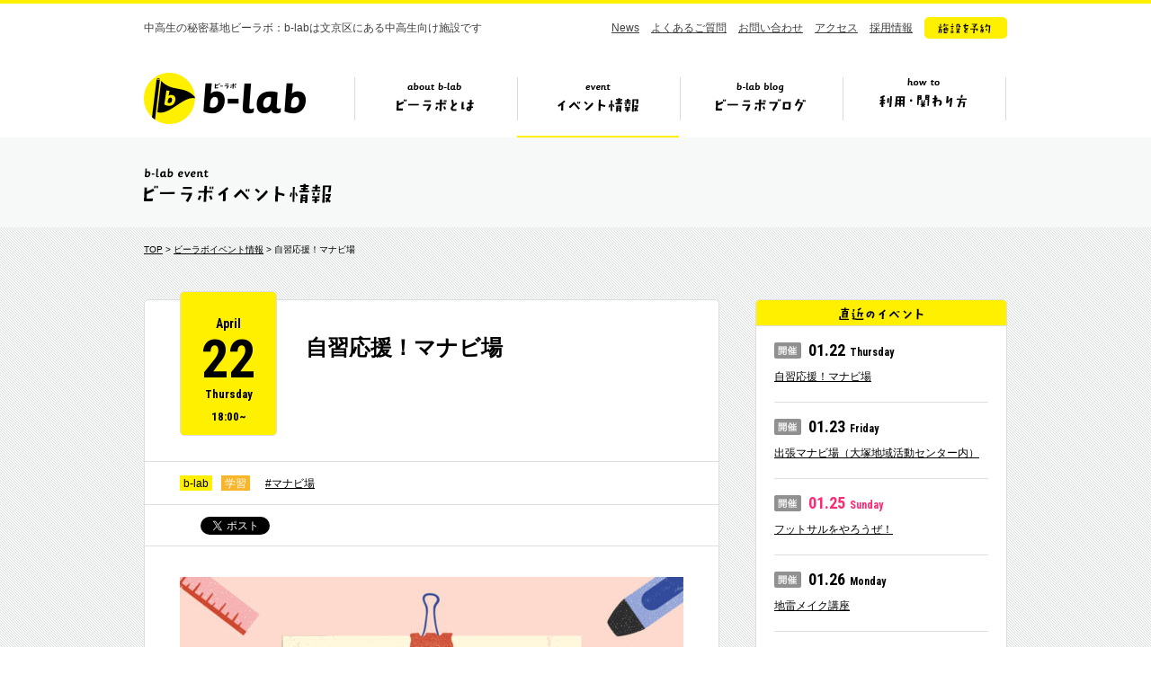

--- FILE ---
content_type: text/html; charset=UTF-8
request_url: https://b-lab.tokyo/event/24930
body_size: 9004
content:
<!DOCTYPE HTML>
<html lang="ja">
<head prefix="og: http://ogp.me/ns# fb: http://ogp.me/ns/fb#">
<meta charset="UTF-8">
<title>自習応援！マナビ場　|　イベント情報　|　ビーラボ（b-lab）文京区青少年プラザ</title>
<meta name="keywords" content="b-lab,ビーラボ,文京区,中高生">
<meta property="og:image" content="https://b-lab.tokyo/wp-content/uploads/2021/04/マナビ場ＰＲ-940x529.jpg">
<meta name="viewport" content="width=1110">
<link rel="icon" href="https://b-lab.tokyo/wp-content/themes/b-lab/favicon.ico">
<link href="https://fonts.googleapis.com/css?family=Roboto+Condensed:400,700|Roboto:400,700&display=swap" rel="stylesheet">
<link href="https://b-lab.tokyo/wp-content/themes/b-lab/style.css?20260121033725" rel="stylesheet">
<!--[if lt IE 9]>
<script src="//html5shiv.googlecode.com/svn/trunk/html5.js"></script>
<![endif]-->
<script src="https://b-lab.tokyo/wp-content/themes/b-lab/js/jquery-3.7.1.min.js"></script>
<script src="https://b-lab.tokyo/wp-content/themes/b-lab/js/jquery.easing.1.3.js"></script>
<script src="https://b-lab.tokyo/wp-content/themes/b-lab/js/common.js"></script>
<!-- Google tag (gtag.js) -->
<script async src="https://www.googletagmanager.com/gtag/js?id=G-H69LS74HSZ"></script>
<script>
	window.dataLayer = window.dataLayer || [];
	function gtag(){dataLayer.push(arguments);}
	gtag('js', new Date());
	gtag('config', 'G-H69LS74HSZ');
</script>
<meta name="google-site-verification" content="2F8xbeKPcxODImfAVMQMYjwdi_wmSnCWglJQ4tBFAic" />
</head>
<body id="event">
<div id="fb-root"></div>
<script>(function(d, s, id) {
  var js, fjs = d.getElementsByTagName(s)[0];
  if (d.getElementById(id)) return;
  js = d.createElement(s); js.id = id;
  js.src = "//connect.facebook.net/ja_JP/sdk.js#xfbml=1&version=v2.0";
  fjs.parentNode.insertBefore(js, fjs);
}(document, 'script', 'facebook-jssdk'));</script>
<header>
<div class="inr">

<p class="copy">中高生の秘密基地ビーラボ：b-labは文京区にある中高生向け施設です</p>

<nav class="sub">
<ul>
<li><a href="https://b-lab.tokyo/news/">News</a></li>
<li><a href="https://b-lab.tokyo/faq/">よくあるご質問</a></li>
<li><a href="https://docs.google.com/a/katariba.net/forms/d/1doBJaP9bTkUZVWpDOVqu_pMN7McoCSlgIHMqqv4Ke3k/viewform" target="_blank">お問い合わせ</a></li>
<li><a href="https://b-lab.tokyo/#s_7">アクセス</a></li>
<li><a href="http://www.katariba.or.jp/recruit/" target="_blank">採用情報</a></li>
<li><a href="https://reserve-b-lab.tokyo/yoyaku/member/MemberReserve.php?mn=2&lc=krxqxqnkss&gr=1&stt=MLRRX" target="_blank" class="fade"><img src="https://b-lab.tokyo/wp-content/themes/b-lab/img/nav_btn.png" alt="施設を予約"></a></li>
</ul>
</nav>

<div class="ttl cf">

<h1><a href="https://b-lab.tokyo">b-lab（ビーラボ）</a></h1>

<nav class="glo">
<ul>
<li class="nav1"><a href="https://b-lab.tokyo/about/">ビーラボとは</a></li>
<li class="nav2"><a href="https://b-lab.tokyo/event/">イベント情報</a></li>
<li class="nav3"><a href="https://b-lab.tokyo/blog/">ビーラボブログ</a></li>
<li class="nav4"><a href="https://b-lab.tokyo/join/">ビーラボの利用・関わり方</a></li>
</ul>
</nav>

<div class="pulldown">
<ul>
<li class="pul_nav1"><a href="https://b-lab.tokyo/about/"><img src="https://b-lab.tokyo/wp-content/themes/b-lab/img/nav_1_about.png" alt="こんな施設！" width="415" height="234" class="image"><img src="https://b-lab.tokyo/wp-content/themes/b-lab/img/nav_1_1.png" alt="ビーラボ施設案内" width="167" height="19"></a></li>
<li class="pul_nav2"><a href="https://b-lab.tokyo/staff/"><img src="https://b-lab.tokyo/wp-content/themes/b-lab/img/nav_1_2.png" alt="運営スタッフ紹介" width="161" height="19"></a></li>
<li class="pul_nav3"><a href="https://b-lab.tokyo/history/"><img src="https://b-lab.tokyo/wp-content/themes/b-lab/img/nav_1_4.png" alt="ビーラボヒストリー" width="172" height="19"></a></li>
<li class="pul_nav4"><a href="https://b-lab.tokyo/publications/"><img src="https://b-lab.tokyo/wp-content/themes/b-lab/img/nav_1_7.png" alt="ビーラボ広報誌" width="150" height="19"></a></li>
<li class="pul_nav5"><a href="https://b-lab.tokyo/community/"><img src="https://b-lab.tokyo/wp-content/themes/b-lab/img/nav_1_9.png" alt="b-labコミュニティ" width="172" height="19"></a></li>
</ul>
</div>

</div><!--/ttl-->

</div>
</header>
<section class="page_ttl">
<div class="inr">
<h2><img src="https://b-lab.tokyo/wp-content/themes/b-lab/img/event_ttl.gif" alt="ビーラボイベント情報" width="210" height="46"></h2>
</div>
</section>

<section id="single_event" class="container single">
<div class="inr cf">

<div class="breadcrumb">
<a href="https://b-lab.tokyo/">TOP</a> > <a href="https://b-lab.tokyo/event/">ビーラボイベント情報</a> > 自習応援！マナビ場</div>

<div class="main">

<article>

<div class="header">

<div class="ttl">

<div class="date">
<p class="month">April</p>
<p class="day">22</p>
<p class="weekday">Thursday</p>
<p class="time">18:00~</p>
</div><!--/date-->

<h1>自習応援！マナビ場</h1>
</div>

<div class="category"><p class="cat">
<a href="https://b-lab.tokyo/event/cat/b-lab" class="b-lab">b-lab</a><a href="https://b-lab.tokyo/event/cat/study" class="study">学習</a></p>
<p class="tag"><a href="https://b-lab.tokyo/event/tag/%e3%83%9e%e3%83%8a%e3%83%93%e5%a0%b4">#マナビ場</a></p></div>
<div class="sns">
<ul>
<li><div class="fb-like" data-layout="button_count" data-action="like" data-show-faces="false" data-share="false"></div></li>
<li><a href="https://twitter.com/share" class="twitter-share-button" data-lang="ja">ツイート</a><script>!function(d,s,id){var js,fjs=d.getElementsByTagName(s)[0],p=/^http:/.test(d.location)?'http':'https';if(!d.getElementById(id)){js=d.createElement(s);js.id=id;js.src=p+'://platform.twitter.com/widgets.js';fjs.parentNode.insertBefore(js,fjs);}}(document, 'script', 'twitter-wjs');</script></li>
</ul>
</div><!--/sns-->

</div><!--/header-->


<div class="content">

<p><img fetchpriority="high" decoding="async" class="alignnone size-medium wp-image-24875" src="https://b-lab.tokyo/wp-content/uploads/2021/04/%E3%83%9E%E3%83%8A%E3%83%93%E5%A0%B4%EF%BC%B0%EF%BC%B2-560x315.jpg" sizes="(max-width: 560px) 100vw, 560px" srcset="https://b-lab.tokyo/wp-content/uploads/2021/04/マナビ場ＰＲ-560x315.jpg 560w, https://b-lab.tokyo/wp-content/uploads/2021/04/マナビ場ＰＲ-768x432.jpg 768w, https://b-lab.tokyo/wp-content/uploads/2021/04/マナビ場ＰＲ-940x529.jpg 940w, https://b-lab.tokyo/wp-content/uploads/2021/04/マナビ場ＰＲ.jpg 1024w" alt="" width="560" height="315" /></p>
<p>&nbsp;</p>
<p>【毎週木曜日18時から】開催！</p>
<p>&nbsp;</p>
<p>　<br />マナビ場のお知らせです！</p>
<p>&nbsp;</p>
<p>&nbsp;</p>
<p>&nbsp;</p>
<p>◆こんなイベント！</p>
<p>&nbsp;</p>
<p>マナビ場とは、中高生もスタッフもみんなで一緒の時間を共有して”学ぶ”イベントです！</p>
<p>&nbsp;</p>
<p>基本的に、毎週木曜日の18時からは、机をくっつけてみんなで集まって勉強します。</p>
<p>&nbsp;</p>
<p>&nbsp;</p>
<p>&nbsp;</p>
<p>自習学習を応援！みんなで勉強！で終わる回もあるけれど、</p>
<p>&nbsp;</p>
<p>自習前のスタートアップとして、1つのテーマをみんなで考えることもあります。</p>
<p>&nbsp;</p>
<p>例えば、大学生が 自身の専攻分野を発表したり、進路について考えてみたりします！</p>
<p>&nbsp;</p>
<p>&nbsp;</p>
<p>&nbsp;</p>
<p>&nbsp;</p>
<p>マナビ場の使い方はいろいろ！ぜひこれから一緒に楽しんで学ぼう！</p>
<p>&nbsp;</p>
<p>&nbsp;</p>
<p>◆こんな人にオススメ！</p>
<p>・ちょっと息抜きしつつ、勉強したい<br />・みんなと一緒に勉強することでやる気を出したい<br />・誰かと話したい<br />・相談・情報共有したい<br />・楽しく気分転換したい！</p>
<p>&nbsp;</p>
<p>◆企画するのはこんな人！<br />よこしん(b-labスタッフ)<br />なおぽん(b-labインターン)</p>
<p>&nbsp;</p>
<p>◆参加方法<br />時間になったらb-labの談話スペースに来てください！<br />待ってるよー！</p>
<p>&nbsp;</p>
<p>（文責・なおぽん）</p>

</div><!--/content-->


<div class="footer">

<div class="share"><img src="https://b-lab.tokyo/wp-content/themes/b-lab/img/single_share.png" alt="この記事を友だちに教える!" width="269" height="69"></div>

<div class="sns">
<ul>
<li><div class="fb-like" data-layout="button_count" data-action="like" data-show-faces="false" data-share="false"></div></li>
<li><a href="https://twitter.com/share" class="twitter-share-button" data-lang="ja">ツイート</a><script>!function(d,s,id){var js,fjs=d.getElementsByTagName(s)[0],p=/^http:/.test(d.location)?'http':'https';if(!d.getElementById(id)){js=d.createElement(s);js.id=id;js.src=p+'://platform.twitter.com/widgets.js';fjs.parentNode.insertBefore(js,fjs);}}(document, 'script', 'twitter-wjs');</script></li>
</ul>
</div><!--/sns-->

</div><!--/footer-->

</article>


<div class="pagination">


<ul>
<li class="btn prev">
<a href="https://b-lab.tokyo/event/24843" class="gray">
<div class="arr"><img src="https://b-lab.tokyo/wp-content/themes/b-lab/img/single_pn_prev.png" alt="prev" width="14" height="14"></div>
<p class="ttl">【ウクレレ部】みんなでゆるっと弾いてみよ&#46;&#46;&#46;</p>
<div class="thumb"><img width="280" height="210" src="https://b-lab.tokyo/wp-content/uploads/2021/04/2021年度　ウクレレ部ポスター-280x210.jpg" class="attachment-thumbnail size-thumbnail wp-post-image" alt="" decoding="async" loading="lazy" /></div>
</a>
</li>
<li class="btn back"><a href="https://b-lab.tokyo/event/" class="gray"><img src="https://b-lab.tokyo/wp-content/themes/b-lab/img/event_list.png" alt="イベント一覧へ" width="119" height="16"></a></li>
<li class="btn next">
<a href="https://b-lab.tokyo/event/24851" class="gray">
<div class="arr"><img src="https://b-lab.tokyo/wp-content/themes/b-lab/img/single_pn_next.png" alt="next" width="14" height="14"></div>
<p class="ttl">飛び出すポップアップカード作り</p>
<div class="thumb"><img width="280" height="210" src="https://b-lab.tokyo/wp-content/uploads/2021/04/飛び出すポップアップカード作り-280x210.jpg" class="attachment-thumbnail size-thumbnail wp-post-image" alt="" decoding="async" loading="lazy" /></div>
</a>
</li>
</ul>

</div><!--/pagination-->

</div><!--/main-->

<div class="side">

<div class="content event_new">
<h3><img src="https://b-lab.tokyo/wp-content/themes/b-lab/img/side_event_new.gif" alt="直近のイベント" width="94" height="28"></h3>
<ul>
<li><p class="date"><img src="https://b-lab.tokyo/wp-content/themes/b-lab/img/side_event_date.gif" alt="開催" width="30" height="18">01.22<span class="weekday">Thursday</span></p>
<a href="https://b-lab.tokyo/event/49545">自習応援！マナビ場</a></li>
<li><p class="date"><img src="https://b-lab.tokyo/wp-content/themes/b-lab/img/side_event_date.gif" alt="開催" width="30" height="18">01.23<span class="weekday">Friday</span></p>
<a href="https://b-lab.tokyo/event/49561">出張マナビ場（大塚地域活動センター内）</a></li>
<li><p class="date sun"><img src="https://b-lab.tokyo/wp-content/themes/b-lab/img/side_event_date.gif" alt="開催" width="30" height="18">01.25<span class="weekday">Sunday</span></p>
<a href="https://b-lab.tokyo/event/49907">フットサルをやろうぜ！</a></li>
<li><p class="date"><img src="https://b-lab.tokyo/wp-content/themes/b-lab/img/side_event_date.gif" alt="開催" width="30" height="18">01.26<span class="weekday">Monday</span></p>
<a href="https://b-lab.tokyo/event/49911">地雷メイク講座</a></li>
<li><p class="date"><img src="https://b-lab.tokyo/wp-content/themes/b-lab/img/side_event_date.gif" alt="開催" width="30" height="18">01.26<span class="weekday">Monday</span></p>
<a href="https://b-lab.tokyo/event/49943">【クリエイターズスペースイベント】オリジナルボンボンドロップ風シールをつくろう！</a></li>
</ul>
</div>


<div class="content event_category">
<h3><img src="https://b-lab.tokyo/wp-content/themes/b-lab/img/side_cat.gif" alt="カテゴリ" width="74" height="28"></h3>
<ul class="cat">
<li><a href="https://b-lab.tokyo/event/cat/%e3%82%aa%e3%83%b3%e3%83%a9%e3%82%a4%e3%83%b3" class="%e3%82%aa%e3%83%b3%e3%83%a9%e3%82%a4%e3%83%b3">オンライン</a></li>

<li><a href="https://b-lab.tokyo/event/cat/%e3%83%9c%e3%83%bc%e3%83%89%e3%82%b2%e3%83%bc%e3%83%a0" class="%e3%83%9c%e3%83%bc%e3%83%89%e3%82%b2%e3%83%bc%e3%83%a0">ボードゲーム</a></li>

<li><a href="https://b-lab.tokyo/event/cat/%e9%9f%b3%e6%a5%bd" class="%e9%9f%b3%e6%a5%bd">音楽</a></li>

<li><a href="https://b-lab.tokyo/event/cat/%e3%83%95%e3%83%ad%e3%82%a2%e3%82%ad%e3%83%a3%e3%82%b9%e3%83%88" class="%e3%83%95%e3%83%ad%e3%82%a2%e3%82%ad%e3%83%a3%e3%82%b9%e3%83%88">フロアキャスト</a></li>

<li><a href="https://b-lab.tokyo/event/cat/b-lab" class="b-lab">b-lab</a></li>

<li><a href="https://b-lab.tokyo/event/cat/local" class="local">地域</a></li>

<li><a href="https://b-lab.tokyo/event/cat/study" class="study">学習</a></li>

<li><a href="https://b-lab.tokyo/event/cat/cul_spo" class="cul_spo">文化・スポーツ</a></li>
	<li><a href="https://b-lab.tokyo/event/cat/cul_spo" class="culture">文化</a></li>
<li><a href="https://b-lab.tokyo/event/cat/cul_spo" class="sports">スポーツ</a></li>

</ul>
</div>


<div class="content event_tag">
<h3><img src="https://b-lab.tokyo/wp-content/themes/b-lab/img/side_tag.gif" alt="タグ" width="74" height="28"></h3>
<ul>
<li><a href="https://b-lab.tokyo/event/tag/%e5%8f%b0%e6%9c%ac%e3%81%aa%e3%81%97/">#台本なし</a></li>
<li><a href="https://b-lab.tokyo/event/tag/%e3%82%a2%e3%82%ab%e3%83%9a%e3%83%a9/">#アカペラ</a></li>
<li><a href="https://b-lab.tokyo/event/tag/%e5%b7%a5%e4%bd%9c/">#工作</a></li>
<li><a href="https://b-lab.tokyo/event/tag/all-b-lab/">#all b-lab</a></li>
<li><a href="https://b-lab.tokyo/event/tag/%e8%b6%85%e7%9f%ad%e8%b7%9d%e9%9b%a2%e8%b5%b0/">#超短距離走</a></li>
<li><a href="https://b-lab.tokyo/event/tag/%e3%83%9c%e3%83%bc%e3%83%89%e3%82%b2%e3%83%bc%e3%83%a0/">#ボードゲーム</a></li>
<li><a href="https://b-lab.tokyo/event/tag/%e6%97%a9%e6%8a%bc%e3%81%97%e3%82%af%e3%82%a4%e3%82%ba%e5%a4%a7%e4%bc%9a/">#早押しクイズ大会</a></li>
<li><a href="https://b-lab.tokyo/event/tag/switch%e5%a4%a7%e4%bc%9a/">#Switch大会</a></li>
<li><a href="https://b-lab.tokyo/event/tag/b-lab%e4%bd%93%e9%a8%93%e4%bc%9a/">#b-lab体験会</a></li>
<li><a href="https://b-lab.tokyo/event/tag/tiktok/">#TikTok</a></li>
<li><a href="https://b-lab.tokyo/event/tag/%e3%82%aa%e3%83%88%e3%83%8a%e3%83%96%e3%83%ab%e3%83%bc/">#オトナブルー</a></li>
<li><a href="https://b-lab.tokyo/event/tag/%e3%83%95%e3%83%ad%e3%82%a2%e3%82%ad%e3%83%a3%e3%82%b9%e3%83%88/">#フロアキャスト</a></li>
<li><a href="https://b-lab.tokyo/event/tag/science/">#science</a></li>
<li><a href="https://b-lab.tokyo/event/tag/%e7%ad%8b%e3%83%88%e3%83%ac/">#筋トレ</a></li>
<li><a href="https://b-lab.tokyo/event/tag/%e6%8e%a8%e3%81%97%e3%81%ae%e5%ad%90/">#推しの子</a></li>
<li><a href="https://b-lab.tokyo/event/tag/j-pop/">#J-POP</a></li>
<li><a href="https://b-lab.tokyo/event/tag/%e5%a4%89%e3%82%8f%e3%82%8a%e7%a8%ae%e5%8d%93%e7%90%83/">#変わり種卓球</a></li>
<li><a href="https://b-lab.tokyo/event/tag/%e5%8f%97%e9%a8%93%e7%a7%91%e7%9b%ae/">#受験科目</a></li>
<li><a href="https://b-lab.tokyo/event/tag/%e5%ad%a6%e6%a0%a1%e3%83%bb%e5%ad%a6%e9%83%a8%e9%81%b8%e6%8a%9e/">#学校・学部選択</a></li>
<li><a href="https://b-lab.tokyo/event/tag/%e6%96%87%e7%90%86%e9%81%b8%e6%8a%9e/">#文理選択</a></li>
<li><a href="https://b-lab.tokyo/event/tag/%e9%80%b2%e8%b7%af%e7%9b%b8%e8%ab%87/">#進路相談</a></li>
<li><a href="https://b-lab.tokyo/event/tag/%e3%83%90%e3%83%a9%e3%82%a8%e3%83%86%e3%82%a3/">#バラエティ</a></li>
<li><a href="https://b-lab.tokyo/event/tag/%e3%82%af%e3%82%a4%e3%82%ba/">#クイズ</a></li>
<li><a href="https://b-lab.tokyo/event/tag/%e3%83%9d%e3%83%bc%e3%83%88%e3%83%9c%e3%83%bc%e3%83%ab/">#ポートボール</a></li>
<li><a href="https://b-lab.tokyo/event/tag/%e7%b8%81%e6%97%a5/">#縁日</a></li>
<li><a href="https://b-lab.tokyo/event/tag/%e3%82%b8%e3%83%a3%e3%83%8b%e3%83%bc%e3%82%ba/">#ジャニーズ</a></li>
<li><a href="https://b-lab.tokyo/event/tag/%e3%82%b9%e3%82%bf%e3%83%83%e3%83%95%e3%81%a8%e3%81%ae%e5%af%be%e6%b1%ba/">#スタッフとの対決</a></li>
<li><a href="https://b-lab.tokyo/event/tag/%e5%a4%a7%e4%bc%9a/">#大会</a></li>
<li><a href="https://b-lab.tokyo/event/tag/%e3%83%93%e3%83%bc%e3%83%81%e3%83%90%e3%83%ac%e3%83%bc%e3%83%9c%e3%83%bc%e3%83%ab/">#ビーチバレーボール</a></li>
<li><a href="https://b-lab.tokyo/event/tag/%e3%82%b3%e3%83%b3%e3%83%88/">#コント</a></li>
<li><a href="https://b-lab.tokyo/event/tag/%e9%81%8b%e5%8b%95%e4%bc%9a/">#運動会</a></li>
<li><a href="https://b-lab.tokyo/event/tag/%e4%bd%93%e5%8a%9b%e6%b8%ac%e5%ae%9a/">#体力測定</a></li>
<li><a href="https://b-lab.tokyo/event/tag/%e3%83%97%e3%83%ad%e3%81%8b%e3%82%89%e5%ad%a6%e3%81%b6/">#プロから学ぶ</a></li>
<li><a href="https://b-lab.tokyo/event/tag/%e3%83%90%e3%83%88%e3%83%b3/">#バトン</a></li>
<li><a href="https://b-lab.tokyo/event/tag/%e3%82%b9%e3%83%9d%e3%83%bc%e3%83%84/">#スポーツ</a></li>
<li><a href="https://b-lab.tokyo/event/tag/%e3%83%8f%e3%83%b3%e3%83%89%e3%83%9c%e3%83%bc%e3%83%ab/">#ハンドボール</a></li>
<li><a href="https://b-lab.tokyo/event/tag/%e5%86%ac%e3%83%95%e3%82%a7%e3%82%b9/">#冬フェス</a></li>
<li><a href="https://b-lab.tokyo/event/tag/%e3%83%94%e3%82%bf%e3%82%b4%e3%83%a9%e3%82%b9%e3%82%a4%e3%83%83%e3%83%81/">#ピタゴラスイッチ</a></li>
<li><a href="https://b-lab.tokyo/event/tag/%e3%83%a1%e3%82%a4%e3%82%af%e3%82%a4%e3%83%99%e3%83%b3%e3%83%88/">#メイクイベント</a></li>
<li><a href="https://b-lab.tokyo/event/tag/%e4%b8%ad%e9%ab%98%e7%94%9f%e4%bc%81%e7%94%bb/">#中高生企画</a></li>
<li><a href="https://b-lab.tokyo/event/tag/%e3%83%89%e3%83%a9%e3%83%9e/">#ドラマ</a></li>
<li><a href="https://b-lab.tokyo/event/tag/%e3%82%a4%e3%83%a9%e3%82%b9%e3%83%88%e3%82%b5%e3%83%bc%e3%82%af%e3%83%ab/">#イラストサークル</a></li>
<li><a href="https://b-lab.tokyo/event/tag/k-pop/">#K-POP</a></li>
<li><a href="https://b-lab.tokyo/event/tag/%e3%82%b9%e3%83%88%e3%83%a9%e3%83%83%e3%82%af%e3%82%a2%e3%82%a6%e3%83%88/">#ストラックアウト</a></li>
<li><a href="https://b-lab.tokyo/event/tag/%e3%83%95%e3%83%aa%e3%83%bc%e3%82%b9%e3%83%ad%e3%83%bc/">#フリースロー</a></li>
<li><a href="https://b-lab.tokyo/event/tag/%e3%83%90%e3%83%88%e3%83%b3%e3%83%88%e3%83%af%e3%83%aa%e3%83%b3%e3%82%b0/">#バトントワリング</a></li>
<li><a href="https://b-lab.tokyo/event/tag/%e3%83%8f%e3%83%bc%e3%83%90%e3%83%aa%e3%82%a6%e3%83%a0/">#ハーバリウム</a></li>
<li><a href="https://b-lab.tokyo/event/tag/%e3%83%a2%e3%83%ab%e3%83%83%e3%82%af/">#モルック</a></li>
<li><a href="https://b-lab.tokyo/event/tag/%e8%ba%ab%e4%bd%93%e3%81%ae%e4%bd%bf%e3%81%84%e6%96%b9/">#身体の使い方</a></li>
<li><a href="https://b-lab.tokyo/event/tag/%e5%ae%9f%e9%a8%93/">#実験</a></li>
<li><a href="https://b-lab.tokyo/event/tag/%e3%82%a8%e3%82%a2%e3%82%a4%e3%83%b3%e3%83%81%e3%83%a7%e3%82%b3/">#エアインチョコ</a></li>
<li><a href="https://b-lab.tokyo/event/tag/%e5%90%88%e5%94%b1/">#合唱</a></li>
<li><a href="https://b-lab.tokyo/event/tag/%e3%82%b3%e3%83%bc%e3%83%a9%e3%82%b9/">#コーラス</a></li>
<li><a href="https://b-lab.tokyo/event/tag/%e6%ad%8c/">#歌</a></li>
<li><a href="https://b-lab.tokyo/event/tag/%e3%82%b9%e3%83%88%e3%83%ac%e3%82%b9%e7%99%ba%e6%95%a3/">#ストレス発散</a></li>
<li><a href="https://b-lab.tokyo/event/tag/%e3%82%a4%e3%83%b3%e3%83%97%e3%83%ad/">#インプロ</a></li>
<li><a href="https://b-lab.tokyo/event/tag/fc%e3%82%a4%e3%83%99%e3%83%b3%e3%83%88/">#FCイベント</a></li>
<li><a href="https://b-lab.tokyo/event/tag/%e3%82%ab%e3%83%95%e3%82%a7%e3%82%a4%e3%83%99%e3%83%b3%e3%83%88/">#カフェイベント</a></li>
<li><a href="https://b-lab.tokyo/event/tag/%e7%a5%ad/">#祭</a></li>
<li><a href="https://b-lab.tokyo/event/tag/%e3%82%b9%e3%82%a4%e3%83%bc%e3%83%84/">#スイーツ</a></li>
<li><a href="https://b-lab.tokyo/event/tag/%e3%81%8b%e3%81%8d%e6%b0%b7/">#かき氷</a></li>
<li><a href="https://b-lab.tokyo/event/tag/%e3%83%80%e3%83%b3%e3%82%b9%e3%82%b5%e3%83%bc%e3%82%af%e3%83%ab/">#ダンスサークル</a></li>
<li><a href="https://b-lab.tokyo/event/tag/%e7%b4%85%e8%8c%b6/">#紅茶</a></li>
<li><a href="https://b-lab.tokyo/event/tag/%e3%83%9c%e3%83%a9%e3%83%b3%e3%83%86%e3%82%a3%e3%82%a2/">#ボランティア</a></li>
<li><a href="https://b-lab.tokyo/event/tag/%e3%82%af%e3%83%aa%e3%82%a8%e3%82%a4%e3%82%bf%e3%83%bc%e3%82%ba/">#クリエイターズ</a></li>
<li><a href="https://b-lab.tokyo/event/tag/%e3%82%a4%e3%82%ae%e3%83%aa%e3%82%b9/">#イギリス</a></li>
<li><a href="https://b-lab.tokyo/event/tag/%e6%8a%98%e3%82%8a%e7%b4%99/">#折り紙</a></li>
<li><a href="https://b-lab.tokyo/event/tag/%e3%82%a2%e3%82%af%e3%82%bb%e3%82%b5%e3%83%aa%e3%83%bc/">#アクセサリー</a></li>
<li><a href="https://b-lab.tokyo/event/tag/%e6%96%87%e8%b2%ac/">#文責</a></li>
<li><a href="https://b-lab.tokyo/event/tag/%e6%96%b0%e6%98%a5%e3%82%a4%e3%83%99%e3%83%b3%e3%83%88/">#新春イベント</a></li>
<li><a href="https://b-lab.tokyo/event/tag/communiteacafe/">#CommuniTEAcafe</a></li>
<li><a href="https://b-lab.tokyo/event/tag/%e3%82%84%e3%81%95%e3%81%97%e3%81%84%e3%81%ab%e3%81%bb%e3%82%93%e3%81%94/">#やさしいにほんご</a></li>
<li><a href="https://b-lab.tokyo/event/tag/%e8%aa%bf%e7%90%86/">#調理</a></li>
<li><a href="https://b-lab.tokyo/event/tag/%e3%81%bf%e3%82%93%e3%81%aa%e3%81%aeb-lab%e3%83%9f%e3%83%bc%e3%83%86%e3%82%a3%e3%83%b3%e3%82%b0/">#みんなのb-labミーティング</a></li>
<li><a href="https://b-lab.tokyo/event/tag/%e3%81%93%e3%81%a9%e3%82%82%e3%81%ae%e6%a8%a9%e5%88%a9/">#こどもの権利</a></li>
<li><a href="https://b-lab.tokyo/event/tag/%e6%94%be%e8%aa%b2%e5%be%8c%e5%96%ab%e8%8c%b6%e3%81%b3%e3%81%84%e3%82%89%e3%81%bc/">#放課後喫茶びいらぼ</a></li>
<li><a href="https://b-lab.tokyo/event/tag/%e3%83%9f%e3%83%a5%e3%83%bc%e3%82%b8%e3%82%ab%e3%83%ab/">#ミュージカル</a></li>
<li><a href="https://b-lab.tokyo/event/tag/%e3%82%ad%e3%83%83%e3%83%81%e3%83%b3/">#キッチン</a></li>
<li><a href="https://b-lab.tokyo/event/tag/%e3%82%a4%e3%83%99%e3%83%b3%e3%83%88%e4%bd%93%e9%a8%93/">#イベント体験</a></li>
<li><a href="https://b-lab.tokyo/event/tag/bsports/">#bsports</a></li>
<li><a href="https://b-lab.tokyo/event/tag/%e3%82%ac%e3%83%b3%e3%83%97%e3%83%a9/">#ガンプラ</a></li>
<li><a href="https://b-lab.tokyo/event/tag/%e3%82%ab%e3%82%bf%e3%83%b3/">#カタン</a></li>
<li><a href="https://b-lab.tokyo/event/tag/%e7%99%ba%e9%81%94%e9%9a%9c%e3%81%8c%e3%81%84/">#発達障がい</a></li>
<li><a href="https://b-lab.tokyo/event/tag/%e3%81%8a%e8%8f%93%e5%ad%90/">#お菓子</a></li>
<li><a href="https://b-lab.tokyo/event/tag/%e9%a4%83%e5%ad%90/">#餃子</a></li>
<li><a href="https://b-lab.tokyo/event/tag/%e6%96%99%e7%90%86/">#料理</a></li>
<li><a href="https://b-lab.tokyo/event/tag/%e5%a4%a7%e5%a1%9a%e5%9c%b0%e5%9f%9f%e6%b4%bb%e5%8b%95%e3%82%bb%e3%83%b3%e3%82%bf%e3%83%bc/">#大塚地域活動センター</a></li>
<li><a href="https://b-lab.tokyo/event/tag/%e3%82%af%e3%82%a4%e3%82%ba%e5%a4%a7%e4%bc%9a/">#クイズ大会</a></li>
<li><a href="https://b-lab.tokyo/event/tag/%e3%81%8a%e8%8c%b6%e4%bc%9a/">#お茶会</a></li>
<li><a href="https://b-lab.tokyo/event/tag/%e5%a4%aa%e6%a5%b5%e6%8b%b3/">#太極拳</a></li>
<li><a href="https://b-lab.tokyo/event/tag/%e3%83%b2%e3%82%bf%e8%8a%b8/">#ヲタ芸</a></li>
<li><a href="https://b-lab.tokyo/event/tag/%e4%bb%ae%e8%a3%85/">#仮装</a></li>
<li><a href="https://b-lab.tokyo/event/tag/%e3%81%8a%e7%b5%b5%e6%8f%8f%e3%81%8d/">#お絵描き</a></li>
<li><a href="https://b-lab.tokyo/event/tag/%e5%86%99%e7%9c%9f%e5%b1%95/">#写真展</a></li>
<li><a href="https://b-lab.tokyo/event/tag/%e3%82%b3%e3%82%b9%e3%83%97%e3%83%ac/">#コスプレ</a></li>
<li><a href="https://b-lab.tokyo/event/tag/%e3%82%b5%e3%83%bc%e3%82%af%e3%83%ab/">#サークル</a></li>
<li><a href="https://b-lab.tokyo/event/tag/snowman/">#SnowMan</a></li>
<li><a href="https://b-lab.tokyo/event/tag/%e6%bc%94%e5%8a%87/">#演劇</a></li>
<li><a href="https://b-lab.tokyo/event/tag/%e3%82%a2%e3%83%bc%e3%83%88/">#アート</a></li>
<li><a href="https://b-lab.tokyo/event/tag/%e3%83%80%e3%83%bc%e3%83%84/">#ダーツ</a></li>
<li><a href="https://b-lab.tokyo/event/tag/%e3%83%90%e3%83%ac%e3%83%b3%e3%82%bf%e3%82%a4%e3%83%b3/">#バレンタイン</a></li>
<li><a href="https://b-lab.tokyo/event/tag/%e3%82%b5%e3%83%af%e3%82%bf%e3%82%af/">#サワタク</a></li>
<li><a href="https://b-lab.tokyo/event/tag/%e5%8d%93%e7%90%83/">#卓球</a></li>
<li><a href="https://b-lab.tokyo/event/tag/bmc/">#bmc</a></li>
<li><a href="https://b-lab.tokyo/event/tag/b-labx%e5%b0%9a%e7%be%8e/">#b-lab×尚美</a></li>
<li><a href="https://b-lab.tokyo/event/tag/%e3%81%8a%e3%82%80%e3%81%99%e3%81%b3/">#おむすび</a></li>
<li><a href="https://b-lab.tokyo/event/tag/%e6%89%8b%e8%a9%b1/">#手話</a></li>
<li><a href="https://b-lab.tokyo/event/tag/%e3%83%80%e3%83%b3%e3%82%b9/">#ダンス</a></li>
<li><a href="https://b-lab.tokyo/event/tag/%e4%b8%ad%e9%ab%98%e7%94%9f%e3%82%b9%e3%82%bf%e3%83%83%e3%83%95/">#中高生スタッフ</a></li>
<li><a href="https://b-lab.tokyo/event/tag/%e3%83%95%e3%82%a7%e3%82%b9/">#フェス</a></li>
<li><a href="https://b-lab.tokyo/event/tag/%e5%92%8c%e5%a4%aa%e9%bc%93/">#和太鼓</a></li>
<li><a href="https://b-lab.tokyo/event/tag/ppp/">#PPP</a></li>
<li><a href="https://b-lab.tokyo/event/tag/%e6%bc%ab%e7%94%bb%e5%96%ab%e8%8c%b6/">#漫画喫茶</a></li>
<li><a href="https://b-lab.tokyo/event/tag/%e3%83%a8%e3%82%ac/">#ヨガ</a></li>
<li><a href="https://b-lab.tokyo/event/tag/culturecapsule/">#culturecapsule</a></li>
<li><a href="https://b-lab.tokyo/event/tag/%e3%82%ab%e3%83%95%e3%82%a7/">#カフェ</a></li>
<li><a href="https://b-lab.tokyo/event/tag/%e3%82%ab%e3%83%a1%e3%83%a9/">#カメラ</a></li>
<li><a href="https://b-lab.tokyo/event/tag/%e6%bc%ab%e7%94%bb/">#漫画</a></li>
<li><a href="https://b-lab.tokyo/event/tag/b-labx/">#b-lab×</a></li>
<li><a href="https://b-lab.tokyo/event/tag/b-lab%e9%a3%9f%e5%a0%82/">#b-lab食堂</a></li>
<li><a href="https://b-lab.tokyo/event/tag/b-sports/">#b-sports</a></li>
<li><a href="https://b-lab.tokyo/event/tag/%e8%8b%b1%e4%bc%9a%e8%a9%b1/">#英会話</a></li>
<li><a href="https://b-lab.tokyo/event/tag/%e8%87%aa%e7%bf%92/">#自習</a></li>
<li><a href="https://b-lab.tokyo/event/tag/%e3%83%9e%e3%83%8a%e3%83%93%e5%a0%b4/">#マナビ場</a></li>
<li><a href="https://b-lab.tokyo/event/tag/%e3%82%a4%e3%83%99%e3%83%b3%e3%83%88/">#イベント</a></li>
<li><a href="https://b-lab.tokyo/event/tag/%e5%86%85%e8%a6%a7%e4%bc%9a/">#内覧会</a></li>
<li><a href="https://b-lab.tokyo/event/tag/%e8%8b%b1%e8%aa%9e/">#英語</a></li>
<li><a href="https://b-lab.tokyo/event/tag/%e3%82%a2%e3%83%97%e3%83%aa/">#アプリ</a></li>
<li><a href="https://b-lab.tokyo/event/tag/%e3%83%97%e3%83%ad%e3%82%b0%e3%83%a9%e3%83%9f%e3%83%b3%e3%82%b0/">#プログラミング</a></li>
<li><a href="https://b-lab.tokyo/event/tag/bookcafe/">#BookCafe</a></li>
<li><a href="https://b-lab.tokyo/event/tag/bazz/">#BAZZ</a></li>
<li><a href="https://b-lab.tokyo/event/tag/%e3%83%ac%e3%82%b3%e3%83%a1%e3%83%b3%e3%83%89%e3%82%b2%e3%83%bc%e3%83%a0/">#レコメンドゲーム</a></li>
<li><a href="https://b-lab.tokyo/event/tag/%e3%82%ab%e3%82%bf%e3%83%aa%e5%a0%b4/">#カタリ場</a></li>
<li><a href="https://b-lab.tokyo/event/tag/%e3%82%a2%e3%82%bd%e3%83%93%e5%a0%b4/">#アソビ場</a></li>
<li><a href="https://b-lab.tokyo/event/tag/bookclub/">#bookclub</a></li>
<li><a href="https://b-lab.tokyo/event/tag/life-is-tech/">#Life is Tech!</a></li>
<li><a href="https://b-lab.tokyo/event/tag/b-lab/">#b-lab</a></li>
<li><a href="https://b-lab.tokyo/event/tag/artlab/">#artlab</a></li>
<li><a href="https://b-lab.tokyo/event/tag/%e3%82%ab%e3%83%a9%e3%82%aa%e3%82%b1/">#カラオケ</a></li>
<li><a href="https://b-lab.tokyo/event/tag/%e3%83%87%e3%82%b6%e3%82%a4%e3%83%b3%e6%80%9d%e8%80%83/">#デザイン思考</a></li>
<li><a href="https://b-lab.tokyo/event/tag/%e3%83%87%e3%82%b6%e3%82%a4%e3%83%8a%e3%83%bc%e3%81%ae%e3%81%8a%e4%bb%95%e4%ba%8b/">#デザイナーのお仕事</a></li>
<li><a href="https://b-lab.tokyo/event/tag/%e3%83%87%e3%82%b6%e3%82%a4%e3%83%b3/">#デザイン</a></li>
<li><a href="https://b-lab.tokyo/event/tag/%e6%96%87%e4%ba%acxb-lab/">#文京×b-lab</a></li>
<li><a href="https://b-lab.tokyo/event/tag/%e6%96%87%e4%ba%ac%e6%8e%a1%e9%9b%86/">#文京採集</a></li>
<li><a href="https://b-lab.tokyo/event/tag/niziu/">#NiziU</a></li>
<li><a href="https://b-lab.tokyo/event/tag/%e9%9f%b3%e6%a5%bd%e8%ac%9b%e5%ba%a7/">#音楽講座</a></li>
<li><a href="https://b-lab.tokyo/event/tag/%e3%83%9e%e3%83%bc%e3%82%b1%e3%83%86%e3%82%a3%e3%83%b3%e3%82%b0/">#マーケティング</a></li>
<li><a href="https://b-lab.tokyo/event/tag/switch/">#Switch</a></li>
<li><a href="https://b-lab.tokyo/event/tag/%e3%82%b2%e3%83%bc%e3%83%a0/">#ゲーム</a></li>
<li><a href="https://b-lab.tokyo/event/tag/%e3%81%8a%e7%a5%ad%e3%82%8a/">#お祭り</a></li>
<li><a href="https://b-lab.tokyo/event/tag/thanksday/">#Thanksday</a></li>
<li><a href="https://b-lab.tokyo/event/tag/%e6%84%9f%e8%ac%9d%e7%a5%ad/">#感謝祭</a></li>
<li><a href="https://b-lab.tokyo/event/tag/%e3%81%a9%e3%81%86%e3%81%b6%e3%81%a4%e8%a8%ba%e6%96%ad/">#どうぶつ診断</a></li>
<li><a href="https://b-lab.tokyo/event/tag/mbti/">#MBTI</a></li>
<li><a href="https://b-lab.tokyo/event/tag/%e3%81%8a%e3%81%b0%e3%81%91%e3%82%84%e3%81%97%e3%81%8d/">#おばけやしき</a></li>
<li><a href="https://b-lab.tokyo/event/tag/%e7%b4%94%e6%ac%b2%e3%83%a1%e3%82%a4%e3%82%af/">#純欲メイク</a></li>
<li><a href="https://b-lab.tokyo/event/tag/halloween/">#Halloween</a></li>
<li><a href="https://b-lab.tokyo/event/tag/%e3%83%a1%e3%82%a4%e3%82%af/">#メイク</a></li>
<li><a href="https://b-lab.tokyo/event/tag/%e3%83%8f%e3%83%ad%e3%82%a6%e3%82%a3%e3%83%b3/">#ハロウィン</a></li>
<li><a href="https://b-lab.tokyo/event/tag/b-lab%e3%82%ae%e3%82%bf%e3%83%bc%e9%83%a8/">#b-labギター部</a></li>
<li><a href="https://b-lab.tokyo/event/tag/%e3%81%8a%e3%82%84%e3%81%a4/">#おやつ</a></li>
<li><a href="https://b-lab.tokyo/event/tag/%e3%81%8a%e3%81%a8%e3%81%ae%e3%81%98%e3%81%8b%e3%82%93/">#おとのじかん</a></li>
<li><a href="https://b-lab.tokyo/event/tag/%e3%83%89%e3%83%a9%e3%83%a0/">#ドラム</a></li>
</ul>
</div>


<div class="content monthly">
<h3><img src="https://b-lab.tokyo/wp-content/themes/b-lab/img/side_monthly.gif" alt="月ごとに見る" width="77" height="28"></h3>

<select name="archive-dropdown" onChange='document.location.href=this.options[this.selectedIndex].value;'> 
<option value="">年月を選択</option> 
<option value="https://b-lab.tokyo/event/date/2026/03">2026年03月</option><option value="https://b-lab.tokyo/event/date/2026/02">2026年02月</option><option value="https://b-lab.tokyo/event/date/2026/01">2026年01月</option><option value="https://b-lab.tokyo/event/date/2025/12">2025年12月</option><option value="https://b-lab.tokyo/event/date/2025/11">2025年11月</option><option value="https://b-lab.tokyo/event/date/2025/10">2025年10月</option><option value="https://b-lab.tokyo/event/date/2025/09">2025年09月</option><option value="https://b-lab.tokyo/event/date/2025/08">2025年08月</option><option value="https://b-lab.tokyo/event/date/2025/07">2025年07月</option><option value="https://b-lab.tokyo/event/date/2025/06">2025年06月</option><option value="https://b-lab.tokyo/event/date/2025/05">2025年05月</option><option value="https://b-lab.tokyo/event/date/2025/04">2025年04月</option><option value="https://b-lab.tokyo/event/date/2025/03">2025年03月</option><option value="https://b-lab.tokyo/event/date/2025/02">2025年02月</option><option value="https://b-lab.tokyo/event/date/2025/01">2025年01月</option><option value="https://b-lab.tokyo/event/date/2024/12">2024年12月</option><option value="https://b-lab.tokyo/event/date/2024/11">2024年11月</option><option value="https://b-lab.tokyo/event/date/2024/10">2024年10月</option><option value="https://b-lab.tokyo/event/date/2024/09">2024年09月</option><option value="https://b-lab.tokyo/event/date/2024/08">2024年08月</option><option value="https://b-lab.tokyo/event/date/2024/07">2024年07月</option><option value="https://b-lab.tokyo/event/date/2024/06">2024年06月</option><option value="https://b-lab.tokyo/event/date/2024/05">2024年05月</option><option value="https://b-lab.tokyo/event/date/2024/04">2024年04月</option><option value="https://b-lab.tokyo/event/date/2024/03">2024年03月</option><option value="https://b-lab.tokyo/event/date/2024/02">2024年02月</option><option value="https://b-lab.tokyo/event/date/2024/01">2024年01月</option><option value="https://b-lab.tokyo/event/date/2023/12">2023年12月</option><option value="https://b-lab.tokyo/event/date/2023/11">2023年11月</option><option value="https://b-lab.tokyo/event/date/2023/10">2023年10月</option><option value="https://b-lab.tokyo/event/date/2023/09">2023年09月</option><option value="https://b-lab.tokyo/event/date/2023/08">2023年08月</option><option value="https://b-lab.tokyo/event/date/2023/07">2023年07月</option><option value="https://b-lab.tokyo/event/date/2023/06">2023年06月</option><option value="https://b-lab.tokyo/event/date/2023/05">2023年05月</option><option value="https://b-lab.tokyo/event/date/2023/04">2023年04月</option><option value="https://b-lab.tokyo/event/date/2023/03">2023年03月</option><option value="https://b-lab.tokyo/event/date/2023/02">2023年02月</option><option value="https://b-lab.tokyo/event/date/2023/01">2023年01月</option><option value="https://b-lab.tokyo/event/date/2022/12">2022年12月</option><option value="https://b-lab.tokyo/event/date/2022/11">2022年11月</option><option value="https://b-lab.tokyo/event/date/2022/10">2022年10月</option><option value="https://b-lab.tokyo/event/date/2022/09">2022年09月</option><option value="https://b-lab.tokyo/event/date/2022/08">2022年08月</option><option value="https://b-lab.tokyo/event/date/2022/07">2022年07月</option><option value="https://b-lab.tokyo/event/date/2022/06">2022年06月</option><option value="https://b-lab.tokyo/event/date/2022/05">2022年05月</option><option value="https://b-lab.tokyo/event/date/2022/04">2022年04月</option><option value="https://b-lab.tokyo/event/date/2022/03">2022年03月</option><option value="https://b-lab.tokyo/event/date/2022/02">2022年02月</option><option value="https://b-lab.tokyo/event/date/2022/01">2022年01月</option><option value="https://b-lab.tokyo/event/date/2021/12">2021年12月</option><option value="https://b-lab.tokyo/event/date/2021/11">2021年11月</option><option value="https://b-lab.tokyo/event/date/2021/10">2021年10月</option><option value="https://b-lab.tokyo/event/date/2021/09">2021年09月</option><option value="https://b-lab.tokyo/event/date/2021/08">2021年08月</option><option value="https://b-lab.tokyo/event/date/2021/07">2021年07月</option><option value="https://b-lab.tokyo/event/date/2021/06">2021年06月</option><option value="https://b-lab.tokyo/event/date/2021/05">2021年05月</option><option value="https://b-lab.tokyo/event/date/2021/04">2021年04月</option><option value="https://b-lab.tokyo/event/date/2021/03">2021年03月</option><option value="https://b-lab.tokyo/event/date/2021/02">2021年02月</option><option value="https://b-lab.tokyo/event/date/2021/01">2021年01月</option><option value="https://b-lab.tokyo/event/date/2020/12">2020年12月</option><option value="https://b-lab.tokyo/event/date/2020/11">2020年11月</option><option value="https://b-lab.tokyo/event/date/2020/10">2020年10月</option><option value="https://b-lab.tokyo/event/date/2020/09">2020年09月</option><option value="https://b-lab.tokyo/event/date/2020/08">2020年08月</option><option value="https://b-lab.tokyo/event/date/2020/07">2020年07月</option><option value="https://b-lab.tokyo/event/date/2020/06">2020年06月</option><option value="https://b-lab.tokyo/event/date/2020/05">2020年05月</option><option value="https://b-lab.tokyo/event/date/2020/04">2020年04月</option><option value="https://b-lab.tokyo/event/date/2020/03">2020年03月</option><option value="https://b-lab.tokyo/event/date/2020/02">2020年02月</option><option value="https://b-lab.tokyo/event/date/2020/01">2020年01月</option><option value="https://b-lab.tokyo/event/date/2019/12">2019年12月</option><option value="https://b-lab.tokyo/event/date/2019/11">2019年11月</option><option value="https://b-lab.tokyo/event/date/2019/10">2019年10月</option><option value="https://b-lab.tokyo/event/date/2019/09">2019年09月</option><option value="https://b-lab.tokyo/event/date/2019/08">2019年08月</option><option value="https://b-lab.tokyo/event/date/2019/07">2019年07月</option><option value="https://b-lab.tokyo/event/date/2019/06">2019年06月</option><option value="https://b-lab.tokyo/event/date/2019/05">2019年05月</option><option value="https://b-lab.tokyo/event/date/2019/04">2019年04月</option><option value="https://b-lab.tokyo/event/date/2019/03">2019年03月</option><option value="https://b-lab.tokyo/event/date/2019/02">2019年02月</option><option value="https://b-lab.tokyo/event/date/2019/01">2019年01月</option><option value="https://b-lab.tokyo/event/date/2018/12">2018年12月</option><option value="https://b-lab.tokyo/event/date/2018/11">2018年11月</option><option value="https://b-lab.tokyo/event/date/2018/10">2018年10月</option><option value="https://b-lab.tokyo/event/date/2018/09">2018年09月</option><option value="https://b-lab.tokyo/event/date/2018/08">2018年08月</option><option value="https://b-lab.tokyo/event/date/2018/07">2018年07月</option><option value="https://b-lab.tokyo/event/date/2018/06">2018年06月</option><option value="https://b-lab.tokyo/event/date/2018/05">2018年05月</option><option value="https://b-lab.tokyo/event/date/2018/04">2018年04月</option><option value="https://b-lab.tokyo/event/date/2018/03">2018年03月</option><option value="https://b-lab.tokyo/event/date/2018/02">2018年02月</option><option value="https://b-lab.tokyo/event/date/2018/01">2018年01月</option><option value="https://b-lab.tokyo/event/date/2017/12">2017年12月</option><option value="https://b-lab.tokyo/event/date/2017/11">2017年11月</option><option value="https://b-lab.tokyo/event/date/2017/10">2017年10月</option><option value="https://b-lab.tokyo/event/date/2017/09">2017年09月</option><option value="https://b-lab.tokyo/event/date/2017/08">2017年08月</option><option value="https://b-lab.tokyo/event/date/2017/07">2017年07月</option><option value="https://b-lab.tokyo/event/date/2017/06">2017年06月</option><option value="https://b-lab.tokyo/event/date/2017/05">2017年05月</option><option value="https://b-lab.tokyo/event/date/2017/04">2017年04月</option><option value="https://b-lab.tokyo/event/date/2017/03">2017年03月</option><option value="https://b-lab.tokyo/event/date/2017/02">2017年02月</option><option value="https://b-lab.tokyo/event/date/2017/01">2017年01月</option><option value="https://b-lab.tokyo/event/date/2016/12">2016年12月</option><option value="https://b-lab.tokyo/event/date/2016/11">2016年11月</option><option value="https://b-lab.tokyo/event/date/2016/10">2016年10月</option><option value="https://b-lab.tokyo/event/date/2016/09">2016年09月</option><option value="https://b-lab.tokyo/event/date/2016/08">2016年08月</option><option value="https://b-lab.tokyo/event/date/2016/07">2016年07月</option><option value="https://b-lab.tokyo/event/date/2016/06">2016年06月</option><option value="https://b-lab.tokyo/event/date/2016/05">2016年05月</option><option value="https://b-lab.tokyo/event/date/2016/04">2016年04月</option><option value="https://b-lab.tokyo/event/date/2016/03">2016年03月</option><option value="https://b-lab.tokyo/event/date/2016/02">2016年02月</option><option value="https://b-lab.tokyo/event/date/2016/01">2016年01月</option><option value="https://b-lab.tokyo/event/date/2015/12">2015年12月</option><option value="https://b-lab.tokyo/event/date/2015/11">2015年11月</option><option value="https://b-lab.tokyo/event/date/2015/10">2015年10月</option><option value="https://b-lab.tokyo/event/date/2015/09">2015年09月</option><option value="https://b-lab.tokyo/event/date/2015/08">2015年08月</option><option value="https://b-lab.tokyo/event/date/2015/07">2015年07月</option><option value="https://b-lab.tokyo/event/date/2015/06">2015年06月</option><option value="https://b-lab.tokyo/event/date/2015/05">2015年05月</option><option value="https://b-lab.tokyo/event/date/2015/04">2015年04月</option><option value="https://b-lab.tokyo/event/date/2015/03">2015年03月</option><option value="https://b-lab.tokyo/event/date/2015/02">2015年02月</option><option value="https://b-lab.tokyo/event/date/2015/01">2015年01月</option><br />
<b>Warning</b>:  Undefined array key 1 in <b>/home/xs992166/b-lab.tokyo/public_html/wp-content/themes/b-lab/functions.php</b> on line <b>303</b><br />
<option value="https://b-lab.tokyo/event/date/">年月</option></select>

</div>



</div>
</div>
</section>

<div class="pagetop"><div class="inr"><a href="#">
<img src="https://b-lab.tokyo/wp-content/themes/b-lab/img/pagetop_bal.png" alt="Topへ" width="60" height="51" class="balloon">
<img src="https://b-lab.tokyo/wp-content/themes/b-lab/img/pagetop.png" alt="" width="125" height="117" class="man">
</a></div></div>

<footer>
<div class="inr">

<p class="logo"><a href="https://b-lab.tokyo"><img src="https://b-lab.tokyo/wp-content/themes/b-lab/img/logo.png" alt="b-lab（ビーラボ）" width="180" height="57"></a></p>

<nav class="glo">
<ul>
<li class="nav1"><a href="https://b-lab.tokyo/about/">ビーラボとは</a></li>
<li class="nav2"><a href="https://b-lab.tokyo/event/">イベント情報</a></li>
<li class="nav3"><a href="https://b-lab.tokyo/blog/">ビーラボブログ</a></li>
<li class="nav4"><a href="https://b-lab.tokyo/join/">ビーラボの利用・関わり方</a></li>
</ul>
</nav>
	
<nav class="sub">
<ul>
<li><a href="https://b-lab.tokyo/news/">News</a></li>
<li><a href="https://b-lab.tokyo/faq/">よくあるご質問</a></li>
<li><a href="https://docs.google.com/a/katariba.net/forms/d/1doBJaP9bTkUZVWpDOVqu_pMN7McoCSlgIHMqqv4Ke3k/viewform" target="_blank">お問い合わせ</a></li>
<li><a href="https://b-lab.tokyo/#s_7">アクセス</a></li>
<li><a href="http://www.katariba.or.jp/recruit/" target="_blank">採用情報</a></li>
<li><a href="https://reserve-b-lab.tokyo/yoyaku/member/MemberReserve.php?mn=2&lc=krxqxqnkss&gr=1&stt=MLRRX" target="_blank" class="fade"><img src="https://b-lab.tokyo/wp-content/themes/b-lab/img/nav_btn.png" alt="施設を予約"></a></li>
</ul>
<ul class="sns">
<li><a href="https://www.instagram.com/blab_tokyo/" target="_blank" class="in fade">instagram</a></li>
<li><a href="https://twitter.com/blab_tokyo" target="_blank" class="tw fade">twitter</a></li>
<li><a href="https://line.me/ti/p/%40hud1672y" target="_blank" class="li fade">line@</a></li>
</ul>
</nav>

<div class="share">
<img src="https://b-lab.tokyo/wp-content/themes/b-lab/img/ft_txt.png" alt="このサイトをみんなに広める！">
<ul>
<li><div class="fb-like" data-href="http://b-lab.tokyo" data-layout="button_count" data-action="like" data-show-faces="false" data-share="false"></div></li>
<li><a href="https://twitter.com/share" class="twitter-share-button"{count} data-url="http://b-lab.tokyo" data-lang="ja">ツイート</a>
<script>!function(d,s,id){var js,fjs=d.getElementsByTagName(s)[0],p=/^http:/.test(d.location)?'http':'https';if(!d.getElementById(id)){js=d.createElement(s);js.id=id;js.src=p+'://platform.twitter.com/widgets.js';fjs.parentNode.insertBefore(js,fjs);}}(document, 'script', 'twitter-wjs');</script></li>
</ul>
</div><!-- /.share -->

</div>

<div id="switcher"><a href="?pc-switcher=0">スマホ版を見る</a></div>

<p class="copyright"><img src="https://b-lab.tokyo/wp-content/themes/b-lab/img/copyright.gif" alt="Copyright &copy; b-lab All rights reserved." width="256" height="16"></p>

</footer>

</body>
</html>